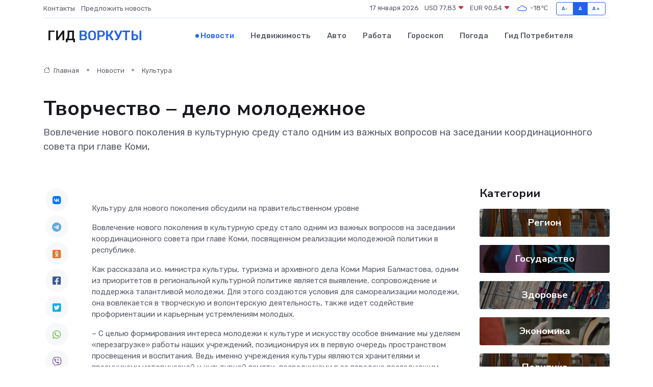

--- FILE ---
content_type: text/html; charset=UTF-8
request_url: https://vorkuta-gid.ru/news/kultura/tvorchestvo-delo-molodezhnoe.htm
body_size: 12169
content:
<!DOCTYPE html>
<html lang="ru">
<head>
	<meta charset="utf-8">
	<meta name="csrf-token" content="0gd2fU2WLSvCCjWfyBKWmbHfaRK2OlWLTXHHKf3N">
    <meta http-equiv="X-UA-Compatible" content="IE=edge">
    <meta name="viewport" content="width=device-width, initial-scale=1">
    <title>Творчество – дело молодежное - новости Воркуты</title>
    <meta name="description" property="description" content="Вовлечение нового поколения в культурную среду стало одним из важных вопросов на заседании координационного совета при главе Коми,">
    
    <meta property="fb:pages" content="105958871990207" />
    <link rel="shortcut icon" type="image/x-icon" href="https://vorkuta-gid.ru/favicon.svg">
    <link rel="canonical" href="https://vorkuta-gid.ru/news/kultura/tvorchestvo-delo-molodezhnoe.htm">
    <link rel="preconnect" href="https://fonts.gstatic.com">
    <link rel="dns-prefetch" href="https://fonts.googleapis.com">
    <link rel="dns-prefetch" href="https://pagead2.googlesyndication.com">
    <link rel="dns-prefetch" href="https://res.cloudinary.com">
    <link href="https://fonts.googleapis.com/css2?family=Nunito+Sans:wght@400;700&family=Rubik:wght@400;500;700&display=swap" rel="stylesheet">
    <link rel="stylesheet" type="text/css" href="https://vorkuta-gid.ru/assets/font-awesome/css/all.min.css">
    <link rel="stylesheet" type="text/css" href="https://vorkuta-gid.ru/assets/bootstrap-icons/bootstrap-icons.css">
    <link rel="stylesheet" type="text/css" href="https://vorkuta-gid.ru/assets/tiny-slider/tiny-slider.css">
    <link rel="stylesheet" type="text/css" href="https://vorkuta-gid.ru/assets/glightbox/css/glightbox.min.css">
    <link rel="stylesheet" type="text/css" href="https://vorkuta-gid.ru/assets/plyr/plyr.css">
    <link id="style-switch" rel="stylesheet" type="text/css" href="https://vorkuta-gid.ru/assets/css/style.css">
    <link rel="stylesheet" type="text/css" href="https://vorkuta-gid.ru/assets/css/style2.css">

    <meta name="twitter:card" content="summary">
    <meta name="twitter:site" content="@mysite">
    <meta name="twitter:title" content="Творчество – дело молодежное - новости Воркуты">
    <meta name="twitter:description" content="Вовлечение нового поколения в культурную среду стало одним из важных вопросов на заседании координационного совета при главе Коми,">
    <meta name="twitter:creator" content="@mysite">
    <meta name="twitter:image:src" content="https://res.cloudinary.com/dq3nswqqe/image/upload/ecw36k7cvxg9zw1vdsag">
    <meta name="twitter:domain" content="vorkuta-gid.ru">
    <meta name="twitter:card" content="summary_large_image" /><meta name="twitter:image" content="https://res.cloudinary.com/dq3nswqqe/image/upload/ecw36k7cvxg9zw1vdsag">

    <meta property="og:url" content="http://vorkuta-gid.ru/news/kultura/tvorchestvo-delo-molodezhnoe.htm">
    <meta property="og:title" content="Творчество – дело молодежное - новости Воркуты">
    <meta property="og:description" content="Вовлечение нового поколения в культурную среду стало одним из важных вопросов на заседании координационного совета при главе Коми,">
    <meta property="og:type" content="website">
    <meta property="og:image" content="https://res.cloudinary.com/dq3nswqqe/image/upload/ecw36k7cvxg9zw1vdsag">
    <meta property="og:locale" content="ru_RU">
    <meta property="og:site_name" content="Гид Воркуты">
    

    <link rel="image_src" href="https://res.cloudinary.com/dq3nswqqe/image/upload/ecw36k7cvxg9zw1vdsag" />

    <link rel="alternate" type="application/rss+xml" href="https://vorkuta-gid.ru/feed" title="Воркута: гид, новости, афиша">
        <script async src="https://pagead2.googlesyndication.com/pagead/js/adsbygoogle.js"></script>
    <script>
        (adsbygoogle = window.adsbygoogle || []).push({
            google_ad_client: "ca-pub-0899253526956684",
            enable_page_level_ads: true
        });
    </script>
        
    
    
    
    <script>if (window.top !== window.self) window.top.location.replace(window.self.location.href);</script>
    <script>if(self != top) { top.location=document.location;}</script>

<!-- Google tag (gtag.js) -->
<script async src="https://www.googletagmanager.com/gtag/js?id=G-71VQP5FD0J"></script>
<script>
  window.dataLayer = window.dataLayer || [];
  function gtag(){dataLayer.push(arguments);}
  gtag('js', new Date());

  gtag('config', 'G-71VQP5FD0J');
</script>
</head>
<body>
<script type="text/javascript" > (function(m,e,t,r,i,k,a){m[i]=m[i]||function(){(m[i].a=m[i].a||[]).push(arguments)}; m[i].l=1*new Date();k=e.createElement(t),a=e.getElementsByTagName(t)[0],k.async=1,k.src=r,a.parentNode.insertBefore(k,a)}) (window, document, "script", "https://mc.yandex.ru/metrika/tag.js", "ym"); ym(54008347, "init", {}); ym(86840228, "init", { clickmap:true, trackLinks:true, accurateTrackBounce:true, webvisor:true });</script> <noscript><div><img src="https://mc.yandex.ru/watch/54008347" style="position:absolute; left:-9999px;" alt="" /><img src="https://mc.yandex.ru/watch/86840228" style="position:absolute; left:-9999px;" alt="" /></div></noscript>
<script type="text/javascript">
    new Image().src = "//counter.yadro.ru/hit?r"+escape(document.referrer)+((typeof(screen)=="undefined")?"":";s"+screen.width+"*"+screen.height+"*"+(screen.colorDepth?screen.colorDepth:screen.pixelDepth))+";u"+escape(document.URL)+";h"+escape(document.title.substring(0,150))+";"+Math.random();
</script>
<!-- Rating@Mail.ru counter -->
<script type="text/javascript">
var _tmr = window._tmr || (window._tmr = []);
_tmr.push({id: "3138453", type: "pageView", start: (new Date()).getTime()});
(function (d, w, id) {
  if (d.getElementById(id)) return;
  var ts = d.createElement("script"); ts.type = "text/javascript"; ts.async = true; ts.id = id;
  ts.src = "https://top-fwz1.mail.ru/js/code.js";
  var f = function () {var s = d.getElementsByTagName("script")[0]; s.parentNode.insertBefore(ts, s);};
  if (w.opera == "[object Opera]") { d.addEventListener("DOMContentLoaded", f, false); } else { f(); }
})(document, window, "topmailru-code");
</script><noscript><div>
<img src="https://top-fwz1.mail.ru/counter?id=3138453;js=na" style="border:0;position:absolute;left:-9999px;" alt="Top.Mail.Ru" />
</div></noscript>
<!-- //Rating@Mail.ru counter -->

<header class="navbar-light navbar-sticky header-static">
    <div class="navbar-top d-none d-lg-block small">
        <div class="container">
            <div class="d-md-flex justify-content-between align-items-center my-1">
                <!-- Top bar left -->
                <ul class="nav">
                    <li class="nav-item">
                        <a class="nav-link ps-0" href="https://vorkuta-gid.ru/contacts">Контакты</a>
                    </li>
                    <li class="nav-item">
                        <a class="nav-link ps-0" href="https://vorkuta-gid.ru/sendnews">Предложить новость</a>
                    </li>
                    
                </ul>
                <!-- Top bar right -->
                <div class="d-flex align-items-center">
                    
                    <ul class="list-inline mb-0 text-center text-sm-end me-3">
						<li class="list-inline-item">
							<span>17 января 2026</span>
						</li>
                        <li class="list-inline-item">
                            <a class="nav-link px-0" href="https://vorkuta-gid.ru/currency">
                                <span>USD 77,83 <i class="bi bi-caret-down-fill text-danger"></i></span>
                            </a>
						</li>
                        <li class="list-inline-item">
                            <a class="nav-link px-0" href="https://vorkuta-gid.ru/currency">
                                <span>EUR 90,54 <i class="bi bi-caret-down-fill text-danger"></i></span>
                            </a>
						</li>
						<li class="list-inline-item">
                            <a class="nav-link px-0" href="https://vorkuta-gid.ru/pogoda">
                                <svg xmlns="http://www.w3.org/2000/svg" width="25" height="25" viewBox="0 0 30 30"><path fill="#315EFB" fill-rule="evenodd" d="M25.036 13.066a4.948 4.948 0 0 1 0 5.868A4.99 4.99 0 0 1 20.99 21H8.507a4.49 4.49 0 0 1-3.64-1.86 4.458 4.458 0 0 1 0-5.281A4.491 4.491 0 0 1 8.506 12c.686 0 1.37.159 1.996.473a.5.5 0 0 1 .16.766l-.33.399a.502.502 0 0 1-.598.132 2.976 2.976 0 0 0-3.346.608 3.007 3.007 0 0 0 .334 4.532c.527.396 1.177.59 1.836.59H20.94a3.54 3.54 0 0 0 2.163-.711 3.497 3.497 0 0 0 1.358-3.206 3.45 3.45 0 0 0-.706-1.727A3.486 3.486 0 0 0 20.99 12.5c-.07 0-.138.016-.208.02-.328.02-.645.085-.947.192a.496.496 0 0 1-.63-.287 4.637 4.637 0 0 0-.445-.874 4.495 4.495 0 0 0-.584-.733A4.461 4.461 0 0 0 14.998 9.5a4.46 4.46 0 0 0-3.177 1.318 2.326 2.326 0 0 0-.135.147.5.5 0 0 1-.592.131 5.78 5.78 0 0 0-.453-.19.5.5 0 0 1-.21-.79A5.97 5.97 0 0 1 14.998 8a5.97 5.97 0 0 1 4.237 1.757c.398.399.704.85.966 1.319.262-.042.525-.076.79-.076a4.99 4.99 0 0 1 4.045 2.066zM0 0v30V0zm30 0v30V0z"></path></svg>
                                <span>-18&#8451;</span>
                            </a>
						</li>
					</ul>

                    <!-- Font size accessibility START -->
                    <div class="btn-group me-2" role="group" aria-label="font size changer">
                        <input type="radio" class="btn-check" name="fntradio" id="font-sm">
                        <label class="btn btn-xs btn-outline-primary mb-0" for="font-sm">A-</label>

                        <input type="radio" class="btn-check" name="fntradio" id="font-default" checked>
                        <label class="btn btn-xs btn-outline-primary mb-0" for="font-default">A</label>

                        <input type="radio" class="btn-check" name="fntradio" id="font-lg">
                        <label class="btn btn-xs btn-outline-primary mb-0" for="font-lg">A+</label>
                    </div>

                    
                </div>
            </div>
            <!-- Divider -->
            <div class="border-bottom border-2 border-primary opacity-1"></div>
        </div>
    </div>

    <!-- Logo Nav START -->
    <nav class="navbar navbar-expand-lg">
        <div class="container">
            <!-- Logo START -->
            <a class="navbar-brand" href="https://vorkuta-gid.ru" style="text-align: end;">
                
                			<span class="ms-2 fs-3 text-uppercase fw-normal">Гид <span style="color: #2163e8;">Воркуты</span></span>
                            </a>
            <!-- Logo END -->

            <!-- Responsive navbar toggler -->
            <button class="navbar-toggler ms-auto" type="button" data-bs-toggle="collapse"
                data-bs-target="#navbarCollapse" aria-controls="navbarCollapse" aria-expanded="false"
                aria-label="Toggle navigation">
                <span class="text-body h6 d-none d-sm-inline-block">Menu</span>
                <span class="navbar-toggler-icon"></span>
            </button>

            <!-- Main navbar START -->
            <div class="collapse navbar-collapse" id="navbarCollapse">
                <ul class="navbar-nav navbar-nav-scroll mx-auto">
                                        <li class="nav-item"> <a class="nav-link active" href="https://vorkuta-gid.ru/news">Новости</a></li>
                                        <li class="nav-item"> <a class="nav-link" href="https://vorkuta-gid.ru/realty">Недвижимость</a></li>
                                        <li class="nav-item"> <a class="nav-link" href="https://vorkuta-gid.ru/auto">Авто</a></li>
                                        <li class="nav-item"> <a class="nav-link" href="https://vorkuta-gid.ru/job">Работа</a></li>
                                        <li class="nav-item"> <a class="nav-link" href="https://vorkuta-gid.ru/horoscope">Гороскоп</a></li>
                                        <li class="nav-item"> <a class="nav-link" href="https://vorkuta-gid.ru/pogoda">Погода</a></li>
                                        <li class="nav-item"> <a class="nav-link" href="https://vorkuta-gid.ru/poleznoe">Гид потребителя</a></li>
                                    </ul>
            </div>
            <!-- Main navbar END -->

            
        </div>
    </nav>
    <!-- Logo Nav END -->
</header>
    <main>
        <!-- =======================
                Main content START -->
        <section class="pt-3 pb-lg-5">
            <div class="container" data-sticky-container>
                <div class="row">
                    <!-- Main Post START -->
                    <div class="col-lg-9">
                        <!-- Categorie Detail START -->
                        <div class="mb-4">
							<nav aria-label="breadcrumb" itemscope itemtype="http://schema.org/BreadcrumbList">
								<ol class="breadcrumb breadcrumb-dots">
									<li class="breadcrumb-item" itemprop="itemListElement" itemscope itemtype="http://schema.org/ListItem">
										<meta itemprop="name" content="Гид Воркуты">
										<meta itemprop="position" content="1">
										<meta itemprop="item" content="https://vorkuta-gid.ru">
										<a itemprop="url" href="https://vorkuta-gid.ru">
										<i class="bi bi-house me-1"></i> Главная
										</a>
									</li>
									<li class="breadcrumb-item" itemprop="itemListElement" itemscope itemtype="http://schema.org/ListItem">
										<meta itemprop="name" content="Новости">
										<meta itemprop="position" content="2">
										<meta itemprop="item" content="https://vorkuta-gid.ru/news">
										<a itemprop="url" href="https://vorkuta-gid.ru/news"> Новости</a>
									</li>
									<li class="breadcrumb-item" aria-current="page" itemprop="itemListElement" itemscope itemtype="http://schema.org/ListItem">
										<meta itemprop="name" content="Культура">
										<meta itemprop="position" content="3">
										<meta itemprop="item" content="https://vorkuta-gid.ru/news/kultura">
										<a itemprop="url" href="https://vorkuta-gid.ru/news/kultura"> Культура</a>
									</li>
									<li aria-current="page" itemprop="itemListElement" itemscope itemtype="http://schema.org/ListItem">
									<meta itemprop="name" content="Творчество – дело молодежное">
									<meta itemprop="position" content="4" />
									<meta itemprop="item" content="https://vorkuta-gid.ru/news/kultura/tvorchestvo-delo-molodezhnoe.htm">
									</li>
								</ol>
							</nav>
						
                        </div>
                    </div>
                </div>
                <div class="row align-items-center">
                                                        <!-- Content -->
                    <div class="col-md-12 mt-4 mt-md-0">
                                            <h1 class="display-6">Творчество – дело молодежное</h1>
                        <p class="lead">Вовлечение нового поколения в культурную среду стало одним из важных вопросов на заседании координационного совета при главе Коми,</p>
                    </div>
				                                    </div>
            </div>
        </section>
        <!-- =======================
        Main START -->
        <section class="pt-0">
            <div class="container position-relative" data-sticky-container>
                <div class="row">
                    <!-- Left sidebar START -->
                    <div class="col-md-1">
                        <div class="text-start text-lg-center mb-5" data-sticky data-margin-top="80" data-sticky-for="767">
                            <style>
                                .fa-vk::before {
                                    color: #07f;
                                }
                                .fa-telegram::before {
                                    color: #64a9dc;
                                }
                                .fa-facebook-square::before {
                                    color: #3b5998;
                                }
                                .fa-odnoklassniki-square::before {
                                    color: #eb722e;
                                }
                                .fa-twitter-square::before {
                                    color: #00aced;
                                }
                                .fa-whatsapp::before {
                                    color: #65bc54;
                                }
                                .fa-viber::before {
                                    color: #7b519d;
                                }
                                .fa-moimir svg {
                                    background-color: #168de2;
                                    height: 18px;
                                    width: 18px;
                                    background-size: 18px 18px;
                                    border-radius: 4px;
                                    margin-bottom: 2px;
                                }
                            </style>
                            <ul class="nav text-white-force">
                                <li class="nav-item">
                                    <a class="nav-link icon-md rounded-circle m-1 p-0 fs-5 bg-light" href="https://vk.com/share.php?url=https://vorkuta-gid.ru/news/kultura/tvorchestvo-delo-molodezhnoe.htm&title=Творчество – дело молодежное - новости Воркуты&utm_source=share" rel="nofollow" target="_blank">
                                        <i class="fab fa-vk align-middle text-body"></i>
                                    </a>
                                </li>
                                <li class="nav-item">
                                    <a class="nav-link icon-md rounded-circle m-1 p-0 fs-5 bg-light" href="https://t.me/share/url?url=https://vorkuta-gid.ru/news/kultura/tvorchestvo-delo-molodezhnoe.htm&text=Творчество – дело молодежное - новости Воркуты&utm_source=share" rel="nofollow" target="_blank">
                                        <i class="fab fa-telegram align-middle text-body"></i>
                                    </a>
                                </li>
                                <li class="nav-item">
                                    <a class="nav-link icon-md rounded-circle m-1 p-0 fs-5 bg-light" href="https://connect.ok.ru/offer?url=https://vorkuta-gid.ru/news/kultura/tvorchestvo-delo-molodezhnoe.htm&title=Творчество – дело молодежное - новости Воркуты&utm_source=share" rel="nofollow" target="_blank">
                                        <i class="fab fa-odnoklassniki-square align-middle text-body"></i>
                                    </a>
                                </li>
                                <li class="nav-item">
                                    <a class="nav-link icon-md rounded-circle m-1 p-0 fs-5 bg-light" href="https://www.facebook.com/sharer.php?src=sp&u=https://vorkuta-gid.ru/news/kultura/tvorchestvo-delo-molodezhnoe.htm&title=Творчество – дело молодежное - новости Воркуты&utm_source=share" rel="nofollow" target="_blank">
                                        <i class="fab fa-facebook-square align-middle text-body"></i>
                                    </a>
                                </li>
                                <li class="nav-item">
                                    <a class="nav-link icon-md rounded-circle m-1 p-0 fs-5 bg-light" href="https://twitter.com/intent/tweet?text=Творчество – дело молодежное - новости Воркуты&url=https://vorkuta-gid.ru/news/kultura/tvorchestvo-delo-molodezhnoe.htm&utm_source=share" rel="nofollow" target="_blank">
                                        <i class="fab fa-twitter-square align-middle text-body"></i>
                                    </a>
                                </li>
                                <li class="nav-item">
                                    <a class="nav-link icon-md rounded-circle m-1 p-0 fs-5 bg-light" href="https://api.whatsapp.com/send?text=Творчество – дело молодежное - новости Воркуты https://vorkuta-gid.ru/news/kultura/tvorchestvo-delo-molodezhnoe.htm&utm_source=share" rel="nofollow" target="_blank">
                                        <i class="fab fa-whatsapp align-middle text-body"></i>
                                    </a>
                                </li>
                                <li class="nav-item">
                                    <a class="nav-link icon-md rounded-circle m-1 p-0 fs-5 bg-light" href="viber://forward?text=Творчество – дело молодежное - новости Воркуты https://vorkuta-gid.ru/news/kultura/tvorchestvo-delo-molodezhnoe.htm&utm_source=share" rel="nofollow" target="_blank">
                                        <i class="fab fa-viber align-middle text-body"></i>
                                    </a>
                                </li>
                                <li class="nav-item">
                                    <a class="nav-link icon-md rounded-circle m-1 p-0 fs-5 bg-light" href="https://connect.mail.ru/share?url=https://vorkuta-gid.ru/news/kultura/tvorchestvo-delo-molodezhnoe.htm&title=Творчество – дело молодежное - новости Воркуты&utm_source=share" rel="nofollow" target="_blank">
                                        <i class="fab fa-moimir align-middle text-body"><svg viewBox='0 0 24 24' xmlns='http://www.w3.org/2000/svg'><path d='M8.889 9.667a1.333 1.333 0 100-2.667 1.333 1.333 0 000 2.667zm6.222 0a1.333 1.333 0 100-2.667 1.333 1.333 0 000 2.667zm4.77 6.108l-1.802-3.028a.879.879 0 00-1.188-.307.843.843 0 00-.313 1.166l.214.36a6.71 6.71 0 01-4.795 1.996 6.711 6.711 0 01-4.792-1.992l.217-.364a.844.844 0 00-.313-1.166.878.878 0 00-1.189.307l-1.8 3.028a.844.844 0 00.312 1.166.88.88 0 001.189-.307l.683-1.147a8.466 8.466 0 005.694 2.18 8.463 8.463 0 005.698-2.184l.685 1.151a.873.873 0 001.189.307.844.844 0 00.312-1.166z' fill='#FFF' fill-rule='evenodd'/></svg></i>
                                    </a>
                                </li>
                                
                            </ul>
                        </div>
                    </div>
                    <!-- Left sidebar END -->

                    <!-- Main Content START -->
                    <div class="col-md-10 col-lg-8 mb-5">
                        <div class="mb-4">
                                                    </div>
                        <div itemscope itemtype="http://schema.org/NewsArticle">
                            <meta itemprop="headline" content="Творчество – дело молодежное">
                            <meta itemprop="identifier" content="https://vorkuta-gid.ru/8391306">
                            <span itemprop="articleBody"><p> Культуру для нового поколения обсудили на правительственном уровне </p> <p> Вовлечение нового поколения в культурную среду стало одним из важных вопросов на заседании координационного совета при главе Коми, посвященном реализации молодежной политики в республике. </p> <p> Как рассказала и.о. министра культуры, туризма и архивного дела Коми Мария Балмастова, одним из приоритетов в региональной культурной политике является выявление, сопровождение и поддержка талантливой молодежи. Для этого создаются условия для самореализации молодежи, она вовлекается в творческую и волонтерскую деятельность, также идет содействие профориентации и карьерным устремлениям молодых. </p> <p> – С целью формирования интереса молодежи к культуре и искусству особое внимание мы уделяем «перезагрузке» работы наших учреждений, позиционируя их в первую очередь пространством просвещения и воспитания. Ведь именно учреждения культуры являются хранителями и преемниками исторической и культурной памяти, посредниками в ее передаче последующим поколениям, – пояснила и.о. министра. – Трансформирована работа библиотек, музеев, новыми постановками и концертными программами пополняются культурные афиши, в том числе за счет обменных гастролей российских театров и творческих коллективов. Активно внедряются современные технологии, что позволяет расширять зрительскую аудиторию. 
										
											
											

										

									







</p> <p> По словам Марии Балмастовой, сейчас в репертуаре всех театров есть постановки, ориентированные на молодежную аудиторию. При этом немалая часть репертуара направлена на популяризацию национального достояния Коми. </p> <p> Отдельно руководитель министерства остановилась на деятельности Молодежного театра Республики Коми. С момента его создания в 2019 году он представил уже девять премьер, в том числе по произведениям Пушкина, Лермонтова, Гоголя, Достоевского. Большим успехом пользуется документальный спектакль молодежного театра «СКТВКР». Его постановка была представлена в рамках программы российского фестиваля «Золотая маска». </p> <p> Свою лепту вносит и Комикиновидеопрокат, который совместно с муниципальными учреждениями культуры организует тематические кинопоказы для популяризации российской истории, культуры, науки, других важных тем. </p> <p> Библиотеки региона тоже уже давно перестали быть просто пунктом выдачи книг. На их базе создаются новые места концентрации талантов – точки «Гений места». Цель такой работы – сохранение культурного наследия и уникальных особенностей территорий. Благодаря победе в конкурсе Минкультуры России в прошлом году созданы три такие точки на базе модельных библиотек в Сыктывкаре, Корткеросе, Сосногорске. В этом году появятся еще три – в Усинске, Зеленце и Усть-Куломе. </p> <p> Новый опыт знакомства с музеями молодежь получила благодаря участию республики во всероссийском проекте «Артефакт», когда лучшие выставки снабжают цифровыми гидами. Конечно, молодые могут принимать участие и в интересных культурных проектах в реальности. Например, в национальном туристическом арт-туре «За Кандинским в Коми». </p> <p> С 1 сентября 2021 года республика подключилась к культурной программе «Пушкинская карта», с помощью которой молодые люди в возрасте от 14 до 22 лет могут приобрести бесплатно билеты на различные мероприятия. К проекту уже подключены 79 учреждений культуры и искусства республики – театры, концертные организации, музеи, культурно-досуговые и образовательные учреждения, кинотеатры, библиотеки. Идет работа по подключению новых учреждений. Обладателями таких карт в Коми сейчас являются порядка 42 тысячи молодых людей. </p> <p> Привлечению молодежи к культуре способствуют и ремонты, модернизация учреждений культуры – если та же библиотека становится современным, комфортным местом, ее и посещать куда приятнее. Также обновляется база школ искусств, других культурных учебных заведений, в том числе колледжей, которые становятся привлекательнее для абитуриентов. А это будущие кадры для учреждений культуры, в 2022 году в таковые трудоустроились 92 молодых специалиста, из которых 66 – выпускники колледжей. Кроме того, за последние годы в наши учреждения культуры устроились порядка 40 молодых специалистов из других регионов. </p> <p> В Коми идет адресная материальная поддержка талантливой молодежи, ежегодно лучшим 37 учащимся школ искусств и учреждений среднего профобразования выплачиваются стипендии правительства РК. В 2022 году в регионе впервые учреждена и присуждена новая премия молодым деятелям культуры и искусства (в возрасте до 35 лет). </p> <p> Для выявления и дальнейшей поддержки одаренных детей регулярно проводятся различные фестивали и конкурсы. Детские школы искусств за год реализуют порядка 700 таких мероприятий, в прошлом году в них приняли участие около 32 тысяч детей. </p> <p> На базе государственных учреждений культуры действуют студии для детей и подростков, соответствующая работа ведется и муниципальными учреждениями. Сейчас для жителей Коми от 14 до 35 лет работает 554 клубных объединения, в которых занимаются 8360 подростков. Более полутора тысяч детей и подростков – члены самодеятельных творческих коллективов. </p> <p> Глава Коми Владимир Уйба, узнав о «клубной» детской статистике, счел, что она не очень хороша. Вроде бы объединений много, но 8360 ребят с учетом того, что официально в Коми числится 170 тысяч жителей, относимых к детям и молодежи, это как-то маловато. Вряд ли всех остальных «забирает» спорт. Стало быть, организаторам от культуры надо активнее работать по вовлечению нового поколения в сферу их деятельности. </p> <p> Мария Балмастова ответила, что в ее докладе речь шла только о муниципальных учреждениях культуры. А на самом деле вовлеченность куда выше, ведь очень много работы по творческим направлениям ведется в школах, других учреждениях образованиях, везде есть разнообразные кружки, студии. Если сложить соответствующие цифры региональных минкульта и минобраза, процент вовлеченности будет выше. </p> <p> В финале обсуждения вопроса Владимир Уйба также напомнил о поручении президента России по созданию сети туристических маршрутов для детей и молодежи. Срок доклада по этому поручению – 5 мая этого года. </p> <p> – Мы должны достаточно поработать, с тем чтобы доклад был действительно полный, емкий, потому что у нас очень богатая республика в части организации маршрутов по интересным местам, – отметил руководитель региона. </p> <p>  Анна ПОТЕХИНА  </p> <p>  Фото Артура Артеева  </p></span>
                        </div>
                                                                        <div><a href="http://respublika11.ru/2023/03/07/tvorchestvo-delo-molodezhnoe/" target="_blank" rel="author">Источник</a></div>
                                                                        <div class="col-12 mt-3"><a href="https://vorkuta-gid.ru/sendnews">Предложить новость</a></div>
                        <div class="col-12 mt-5">
                            <h2 class="my-3">Последние новости</h2>
                            <div class="row gy-4">
                                <!-- Card item START -->
<div class="col-sm-6">
    <div class="card" itemscope="" itemtype="http://schema.org/BlogPosting">
        <!-- Card img -->
        <div class="position-relative">
                        <img class="card-img" src="https://res.cloudinary.com/dq3nswqqe/image/upload/c_fill,w_420,h_315,q_auto,g_face/d2nrmcax9acdgtbohesq" alt="Как продиагностировать частотник мультиметром: пошаговое руководство" itemprop="image">
                    </div>
        <div class="card-body px-0 pt-3" itemprop="name">
            <h4 class="card-title" itemprop="headline"><a href="https://vorkuta-gid.ru/news/ekonomika/kak-prodiagnostirovat-chastotnik-multimetrom-poshagovoe-rukovodstvo.htm"
                    class="btn-link text-reset fw-bold" itemprop="url">Как продиагностировать частотник мультиметром: пошаговое руководство</a></h4>
            <p class="card-text" itemprop="articleBody">Практическое руководство для тех, кто хочет разобраться в диагностике преобразователей частоты с помощью мультиметра</p>
        </div>
        <meta itemprop="author" content="Редактор"/>
        <meta itemscope itemprop="mainEntityOfPage" itemType="https://schema.org/WebPage" itemid="https://vorkuta-gid.ru/news/ekonomika/kak-prodiagnostirovat-chastotnik-multimetrom-poshagovoe-rukovodstvo.htm"/>
        <meta itemprop="dateModified" content="2025-11-04"/>
        <meta itemprop="datePublished" content="2025-11-04"/>
    </div>
</div>
<!-- Card item END -->
<!-- Card item START -->
<div class="col-sm-6">
    <div class="card" itemscope="" itemtype="http://schema.org/BlogPosting">
        <!-- Card img -->
        <div class="position-relative">
                        <img class="card-img" src="https://res.cloudinary.com/dq3nswqqe/image/upload/c_fill,w_420,h_315,q_auto,g_face/ttaa1fj90xvsytwsbpjn" alt="Правила поведения на железнодорожном транспорте" itemprop="image">
                    </div>
        <div class="card-body px-0 pt-3" itemprop="name">
            <h4 class="card-title" itemprop="headline"><a href="https://vorkuta-gid.ru/news/region/pravila-povedeniya-na-zheleznodorozhnom-transporte.htm"
                    class="btn-link text-reset fw-bold" itemprop="url">Правила поведения на железнодорожном транспорте</a></h4>
            <p class="card-text" itemprop="articleBody">Железная дорога — не место для игр

Несоблюдение простых правил безопасности может стоить здоровья, а иногда и жизни.</p>
        </div>
        <meta itemprop="author" content="Редактор"/>
        <meta itemscope itemprop="mainEntityOfPage" itemType="https://schema.org/WebPage" itemid="https://vorkuta-gid.ru/news/region/pravila-povedeniya-na-zheleznodorozhnom-transporte.htm"/>
        <meta itemprop="dateModified" content="2025-04-06"/>
        <meta itemprop="datePublished" content="2025-04-06"/>
    </div>
</div>
<!-- Card item END -->
<!-- Card item START -->
<div class="col-sm-6">
    <div class="card" itemscope="" itemtype="http://schema.org/BlogPosting">
        <!-- Card img -->
        <div class="position-relative">
                        <img class="card-img" src="https://res.cloudinary.com/dq3nswqqe/image/upload/c_fill,w_420,h_315,q_auto,g_face/vus4ntoankzynseps8bq" alt="Изменения и дополнения, вносимые в списки кандидатов в присяжные заседатели" itemprop="image">
                    </div>
        <div class="card-body px-0 pt-3" itemprop="name">
            <h4 class="card-title" itemprop="headline"><a href="https://vorkuta-gid.ru/news/region/izmeneniya-i-dopolneniya-vnosimye-v-spiski-kandidatov-v-prisyazhnye-zasedateli.htm"
                    class="btn-link text-reset fw-bold" itemprop="url">Изменения и дополнения, вносимые в списки кандидатов в присяжные заседатели</a></h4>
            <p class="card-text" itemprop="articleBody">Администрация МО ГО «Сыктывкар» сообщает о возможности ознакомиться изменениями,</p>
        </div>
        <meta itemprop="author" content="Редактор"/>
        <meta itemscope itemprop="mainEntityOfPage" itemType="https://schema.org/WebPage" itemid="https://vorkuta-gid.ru/news/region/izmeneniya-i-dopolneniya-vnosimye-v-spiski-kandidatov-v-prisyazhnye-zasedateli.htm"/>
        <meta itemprop="dateModified" content="2025-04-06"/>
        <meta itemprop="datePublished" content="2025-04-06"/>
    </div>
</div>
<!-- Card item END -->
<!-- Card item START -->
<div class="col-sm-6">
    <div class="card" itemscope="" itemtype="http://schema.org/BlogPosting">
        <!-- Card img -->
        <div class="position-relative">
            <img class="card-img" src="https://res.cloudinary.com/di7jztv5p/image/upload/c_fill,w_420,h_315,q_auto,g_face/gqei5n34zp6qzkg1iovk" alt="Когда скидки превращаются в ловушку: как маркетологи учат нас тратить" itemprop="image">
        </div>
        <div class="card-body px-0 pt-3" itemprop="name">
            <h4 class="card-title" itemprop="headline"><a href="https://ulan-ude-city.ru/news/ekonomika/kogda-skidki-prevraschayutsya-v-lovushku-kak-marketologi-uchat-nas-tratit.htm" class="btn-link text-reset fw-bold" itemprop="url">Когда скидки превращаются в ловушку: как маркетологи учат нас тратить</a></h4>
            <p class="card-text" itemprop="articleBody">Почему “-50% только сегодня” не всегда значит выгоду, как скидки играют на эмоциях и почему даже рациональные люди становятся жертвами маркетинговых трюков.</p>
        </div>
        <meta itemprop="author" content="Редактор"/>
        <meta itemscope itemprop="mainEntityOfPage" itemType="https://schema.org/WebPage" itemid="https://ulan-ude-city.ru/news/ekonomika/kogda-skidki-prevraschayutsya-v-lovushku-kak-marketologi-uchat-nas-tratit.htm"/>
        <meta itemprop="dateModified" content="2026-01-17"/>
        <meta itemprop="datePublished" content="2026-01-17"/>
    </div>
</div>
<!-- Card item END -->
                            </div>
                        </div>
						<div class="col-12 bg-primary bg-opacity-10 p-2 mt-3 rounded">
							Здесь вы найдете свежие и актуальные <a href="https://pavlovo-gid.ru">новости в Павлово</a>, охватывающие все важные события в городе
						</div>
                        <!-- Comments START -->
                        <div class="mt-5">
                            <h3>Комментарии (0)</h3>
                        </div>
                        <!-- Comments END -->
                        <!-- Reply START -->
                        <div>
                            <h3>Добавить комментарий</h3>
                            <small>Ваш email не публикуется. Обязательные поля отмечены *</small>
                            <form class="row g-3 mt-2">
                                <div class="col-md-6">
                                    <label class="form-label">Имя *</label>
                                    <input type="text" class="form-control" aria-label="First name">
                                </div>
                                <div class="col-md-6">
                                    <label class="form-label">Email *</label>
                                    <input type="email" class="form-control">
                                </div>
                                <div class="col-12">
                                    <label class="form-label">Текст комментария *</label>
                                    <textarea class="form-control" rows="3"></textarea>
                                </div>
                                <div class="col-12">
                                    <button type="submit" class="btn btn-primary">Оставить комментарий</button>
                                </div>
                            </form>
                        </div>
                        <!-- Reply END -->
                    </div>
                    <!-- Main Content END -->
                    <!-- Right sidebar START -->
                    <div class="col-lg-3 d-none d-lg-block">
                        <div data-sticky data-margin-top="80" data-sticky-for="991">
                            <!-- Categories -->
                            <div>
                                <h4 class="mb-3">Категории</h4>
                                                                    <!-- Category item -->
                                    <div class="text-center mb-3 card-bg-scale position-relative overflow-hidden rounded"
                                        style="background-image:url(https://vorkuta-gid.ru/assets/images/blog/4by3/07.jpg); background-position: center left; background-size: cover;">
                                        <div class="bg-dark-overlay-4 p-3">
                                            <a href="https://vorkuta-gid.ru/news/region"
                                                class="stretched-link btn-link fw-bold text-white h5">Регион</a>
                                        </div>
                                    </div>
                                                                    <!-- Category item -->
                                    <div class="text-center mb-3 card-bg-scale position-relative overflow-hidden rounded"
                                        style="background-image:url(https://vorkuta-gid.ru/assets/images/blog/4by3/08.jpg); background-position: center left; background-size: cover;">
                                        <div class="bg-dark-overlay-4 p-3">
                                            <a href="https://vorkuta-gid.ru/news/gosudarstvo"
                                                class="stretched-link btn-link fw-bold text-white h5">Государство</a>
                                        </div>
                                    </div>
                                                                    <!-- Category item -->
                                    <div class="text-center mb-3 card-bg-scale position-relative overflow-hidden rounded"
                                        style="background-image:url(https://vorkuta-gid.ru/assets/images/blog/4by3/05.jpg); background-position: center left; background-size: cover;">
                                        <div class="bg-dark-overlay-4 p-3">
                                            <a href="https://vorkuta-gid.ru/news/zdorove"
                                                class="stretched-link btn-link fw-bold text-white h5">Здоровье</a>
                                        </div>
                                    </div>
                                                                    <!-- Category item -->
                                    <div class="text-center mb-3 card-bg-scale position-relative overflow-hidden rounded"
                                        style="background-image:url(https://vorkuta-gid.ru/assets/images/blog/4by3/09.jpg); background-position: center left; background-size: cover;">
                                        <div class="bg-dark-overlay-4 p-3">
                                            <a href="https://vorkuta-gid.ru/news/ekonomika"
                                                class="stretched-link btn-link fw-bold text-white h5">Экономика</a>
                                        </div>
                                    </div>
                                                                    <!-- Category item -->
                                    <div class="text-center mb-3 card-bg-scale position-relative overflow-hidden rounded"
                                        style="background-image:url(https://vorkuta-gid.ru/assets/images/blog/4by3/07.jpg); background-position: center left; background-size: cover;">
                                        <div class="bg-dark-overlay-4 p-3">
                                            <a href="https://vorkuta-gid.ru/news/politika"
                                                class="stretched-link btn-link fw-bold text-white h5">Политика</a>
                                        </div>
                                    </div>
                                                                    <!-- Category item -->
                                    <div class="text-center mb-3 card-bg-scale position-relative overflow-hidden rounded"
                                        style="background-image:url(https://vorkuta-gid.ru/assets/images/blog/4by3/02.jpg); background-position: center left; background-size: cover;">
                                        <div class="bg-dark-overlay-4 p-3">
                                            <a href="https://vorkuta-gid.ru/news/nauka-i-obrazovanie"
                                                class="stretched-link btn-link fw-bold text-white h5">Наука и Образование</a>
                                        </div>
                                    </div>
                                                                    <!-- Category item -->
                                    <div class="text-center mb-3 card-bg-scale position-relative overflow-hidden rounded"
                                        style="background-image:url(https://vorkuta-gid.ru/assets/images/blog/4by3/04.jpg); background-position: center left; background-size: cover;">
                                        <div class="bg-dark-overlay-4 p-3">
                                            <a href="https://vorkuta-gid.ru/news/proisshestviya"
                                                class="stretched-link btn-link fw-bold text-white h5">Происшествия</a>
                                        </div>
                                    </div>
                                                                    <!-- Category item -->
                                    <div class="text-center mb-3 card-bg-scale position-relative overflow-hidden rounded"
                                        style="background-image:url(https://vorkuta-gid.ru/assets/images/blog/4by3/09.jpg); background-position: center left; background-size: cover;">
                                        <div class="bg-dark-overlay-4 p-3">
                                            <a href="https://vorkuta-gid.ru/news/religiya"
                                                class="stretched-link btn-link fw-bold text-white h5">Религия</a>
                                        </div>
                                    </div>
                                                                    <!-- Category item -->
                                    <div class="text-center mb-3 card-bg-scale position-relative overflow-hidden rounded"
                                        style="background-image:url(https://vorkuta-gid.ru/assets/images/blog/4by3/05.jpg); background-position: center left; background-size: cover;">
                                        <div class="bg-dark-overlay-4 p-3">
                                            <a href="https://vorkuta-gid.ru/news/kultura"
                                                class="stretched-link btn-link fw-bold text-white h5">Культура</a>
                                        </div>
                                    </div>
                                                                    <!-- Category item -->
                                    <div class="text-center mb-3 card-bg-scale position-relative overflow-hidden rounded"
                                        style="background-image:url(https://vorkuta-gid.ru/assets/images/blog/4by3/04.jpg); background-position: center left; background-size: cover;">
                                        <div class="bg-dark-overlay-4 p-3">
                                            <a href="https://vorkuta-gid.ru/news/sport"
                                                class="stretched-link btn-link fw-bold text-white h5">Спорт</a>
                                        </div>
                                    </div>
                                                                    <!-- Category item -->
                                    <div class="text-center mb-3 card-bg-scale position-relative overflow-hidden rounded"
                                        style="background-image:url(https://vorkuta-gid.ru/assets/images/blog/4by3/08.jpg); background-position: center left; background-size: cover;">
                                        <div class="bg-dark-overlay-4 p-3">
                                            <a href="https://vorkuta-gid.ru/news/obschestvo"
                                                class="stretched-link btn-link fw-bold text-white h5">Общество</a>
                                        </div>
                                    </div>
                                                            </div>
                        </div>
                    </div>
                    <!-- Right sidebar END -->
                </div>
        </section>
    </main>
<footer class="bg-dark pt-5">
    
    <!-- Footer copyright START -->
    <div class="bg-dark-overlay-3 mt-5">
        <div class="container">
            <div class="row align-items-center justify-content-md-between py-4">
                <div class="col-md-6">
                    <!-- Copyright -->
                    <div class="text-center text-md-start text-primary-hover text-muted">
                        &#169;2026 Воркута. Все права защищены.
                    </div>
                </div>
                
            </div>
        </div>
    </div>
    <!-- Footer copyright END -->
    <script type="application/ld+json">
        {"@context":"https:\/\/schema.org","@type":"Organization","name":"\u0412\u043e\u0440\u043a\u0443\u0442\u0430 - \u0433\u0438\u0434, \u043d\u043e\u0432\u043e\u0441\u0442\u0438, \u0430\u0444\u0438\u0448\u0430","url":"https:\/\/vorkuta-gid.ru","sameAs":["https:\/\/vk.com\/public208104021","https:\/\/t.me\/vorkuta_gid"]}
    </script>
</footer>
<!-- Back to top -->
<div class="back-top"><i class="bi bi-arrow-up-short"></i></div>
<script src="https://vorkuta-gid.ru/assets/bootstrap/js/bootstrap.bundle.min.js"></script>
<script src="https://vorkuta-gid.ru/assets/tiny-slider/tiny-slider.js"></script>
<script src="https://vorkuta-gid.ru/assets/sticky-js/sticky.min.js"></script>
<script src="https://vorkuta-gid.ru/assets/glightbox/js/glightbox.min.js"></script>
<script src="https://vorkuta-gid.ru/assets/plyr/plyr.js"></script>
<script src="https://vorkuta-gid.ru/assets/js/functions.js"></script>
<script src="https://yastatic.net/share2/share.js" async></script>
<script defer src="https://static.cloudflareinsights.com/beacon.min.js/vcd15cbe7772f49c399c6a5babf22c1241717689176015" integrity="sha512-ZpsOmlRQV6y907TI0dKBHq9Md29nnaEIPlkf84rnaERnq6zvWvPUqr2ft8M1aS28oN72PdrCzSjY4U6VaAw1EQ==" data-cf-beacon='{"version":"2024.11.0","token":"448c777030244a82936fd2609037c6b3","r":1,"server_timing":{"name":{"cfCacheStatus":true,"cfEdge":true,"cfExtPri":true,"cfL4":true,"cfOrigin":true,"cfSpeedBrain":true},"location_startswith":null}}' crossorigin="anonymous"></script>
</body>
</html>


--- FILE ---
content_type: text/html; charset=utf-8
request_url: https://www.google.com/recaptcha/api2/aframe
body_size: 264
content:
<!DOCTYPE HTML><html><head><meta http-equiv="content-type" content="text/html; charset=UTF-8"></head><body><script nonce="vgMs9_KkdeicT_cfl1hWWA">/** Anti-fraud and anti-abuse applications only. See google.com/recaptcha */ try{var clients={'sodar':'https://pagead2.googlesyndication.com/pagead/sodar?'};window.addEventListener("message",function(a){try{if(a.source===window.parent){var b=JSON.parse(a.data);var c=clients[b['id']];if(c){var d=document.createElement('img');d.src=c+b['params']+'&rc='+(localStorage.getItem("rc::a")?sessionStorage.getItem("rc::b"):"");window.document.body.appendChild(d);sessionStorage.setItem("rc::e",parseInt(sessionStorage.getItem("rc::e")||0)+1);localStorage.setItem("rc::h",'1768676602670');}}}catch(b){}});window.parent.postMessage("_grecaptcha_ready", "*");}catch(b){}</script></body></html>